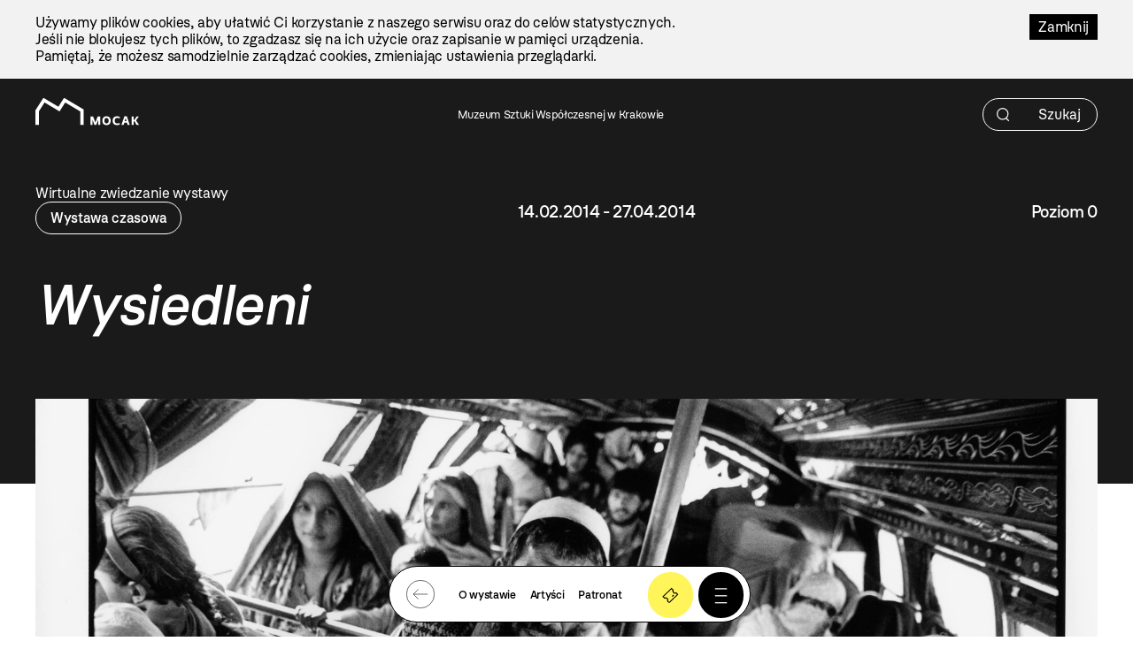

--- FILE ---
content_type: text/html; charset=utf-8
request_url: https://www.mocak.pl/wysiedleni
body_size: 38364
content:
<!DOCTYPE html>
<html class="no-js" lang="pl">
<head>
<meta charset="utf-8" />
<meta name="csrf-param" content="authenticity_token" />
<meta name="csrf-token" content="sPOx9GotBz-if9eiWedI81hOgusEtiOrQacGOKz50E-86kKbVdp4BMqYZ_Q7DhOX7OVoKVx7MP7gYjToIGLkrg" />
<meta content="" name="keywords" />
<meta content="Wystawa była pierwszą prezentacją prac norweskiego fotografa Rune Erakera w Polsce i zarazem pierwszym pokazem fotografii społecznie zaangażowanej w MOCAK-u." name="description" />
<meta content="width=device-width, initial-scale=1.0" name="viewport" />
<meta content="index,follow" name="robots" />
<meta content="https://mocak.pl/deklaracja-dostepnosci" name="deklaracja-dostępności" />
<meta content="2026-01-20" name="last-update" />
<meta content="/assets/site/mocak-logo-for-fb-3f5a1eeadfd67e31a614093130af9dda2d66dc2d921282ec503534431bc52278.png" property="og:image" />
<meta content="Wysiedleni - MOCAK" property="og:title" />
<meta content="Wystawa była pierwszą prezentacją prac norweskiego fotografa Rune Erakera w Polsce i zarazem pierwszym pokazem fotografii społecznie zaangażowanej w MOCAK-u." property="og:description" />
<title>Wysiedleni - MOCAK</title>
<link href="/assets/site/mocak-fav-ece7a312160d82bf6bcb9f677a141bf7a6ccb9e35b36ed4c7fb35aabca3be618.png" rel="icon" type="image/png" />
<link href="/favicon.ico" rel="shortcut icon" type="image/x-icon" />
<link rel="stylesheet" href="/assets/site-63f6305d5b76aa1b6766b8a8c3127cf630b5f262a926c197e48085a43f36be2c.css" media="all" />

<link rel="stylesheet" href="https://cdn.jsdelivr.net/npm/swiper@11/swiper-bundle.min.css" media="all" />
<script src="/assets/modernizr-2.5.3-625e8cc8662056d3dda53b3b894480fad4be3edc45e536691e1d34a4063714e7.js"></script>
<script src="/assets/cssua.min-3716361f769c96f76999cc81d835837fd4003ac674f1cb5104596fa686ea8e61.js"></script>
<script src="https://cdn.jsdelivr.net/npm/swiper@11/swiper-bundle.min.js"></script>
<style type="text/css">
  /*<![CDATA[*/
    #cookie-info {
      color: #000000;
      background: #F2F2F2;
    }
    #cookie-info-close {
      color: #FFFFFF;
      background: #000000;
    }
    #cookie-info p:last-child {
      margin-bottom: 0;
    }
    #cookie-info {
      display: none;
      padding: 1rem 0;
      width: 100vw;
      margin: 0 auto;
      position: relative;
      left: 50%;
      transform: translateX(-50%);
    }
    #cookie-info a {
      text-decoration: none;
    }
    #cookie-info a:hover {
      text-decoration: underline;
    }
    #cookie-info-close {
      float: right;
      display: block;
      margin: 0 0 10px 10px;
      padding: 5px 10px;
      text-decoration: none;
    }
    #cookie-info-close:hover {
      text-decoration: underline;
    }
  /*]]>*/
</style>

<script type="text/javascript">
  //<![CDATA[
    var _gaq=[['_setAccount','UA-27056951-1'],['_trackPageview']];(function(d,t){
    var g=d.createElement(t),s=d.getElementsByTagName(t)[0];
    g.async=true;g.src='//www.google-analytics.com/ga.js';s.parentNode.insertBefore(g,s)
    }(document,'script'))
  //]]>
</script>
<script src="//pro.hit.gemius.pl/gemius.js" type="text/javascript"></script>
<script type="text/javascript">
  //<![CDATA[
    !function(f,b,e,v,n,t,s){if(f.fbq)return;n=f.fbq=function(){n.callMethod?
    n.callMethod.apply(n,arguments):n.queue.push(arguments)};if(!f._fbq)f._fbq=n;
    n.push=n;n.loaded=!0;n.version='2.0';n.queue=[];t=b.createElement(e);t.async=!0;
    t.src=v;s=b.getElementsByTagName(e)[0];s.parentNode.insertBefore(t,s)}(window,
    document,'script','https://connect.facebook.net/en_US/fbevents.js');
    fbq('init', '727142423991885');
    fbq('track', "PageView");
  //]]>
</script>
<noscript>
<img height="1" src="https://www.facebook.com/tr?id=727142423991885&amp;ev=PageView&amp;noscript=1" style="display:none" width="1" />
</noscript>
<style>
#part-43321 { width: 70%; }
#part-95991 { width: 30%; }

</style>
</head>

<body class="default exhibition pagecolor-red" id="top">
<a class="skip-link" href="#content"><span class="translation_missing" title="translation missing: pl.Przejdź do treści">Przejdź Do Treści</span></a>
<div aria-label="Informacja o plikach cookie" id="cookie-info" role="region">
<div class="inner">
<a href="#" id="cookie-info-close">Zamknij</a>
<p>Używamy plików cookies, aby ułatwić Ci korzystanie z naszego serwisu oraz do celów statystycznych. <br />Jeśli nie blokujesz tych plików, to zgadzasz się na ich użycie oraz zapisanie w pamięci urządzenia. <br />Pamiętaj, że możesz samodzielnie zarządzać cookies, zmieniając ustawienia przeglądarki.</p>
</div>
</div>

<div id="container">
<header aria-label="Nagłówek podstrony" id="header">
<div class="inner">
<a id="logo" href="/"><img alt="Logo strony" src="/assets/site2/logo-f55ed3827b62fefcf87121186cc309aaf8caf3479e8b2f37f62feb2d545c2b0a.svg" /></a>
<p class="museum-name">Muzeum Sztuki Współczesnej w Krakowie</p>
<form class="new_search_page" id="frm-search-page" role="search" action="/search_pages" accept-charset="UTF-8" method="post"><input type="hidden" name="authenticity_token" value="WCCysjqmGLwp7C_c8_VkkfYA9k5OxAQwXvRT5RShK9jTXDYnTiRbSN6v-ymyrRaRcFrI1WQVc5oXtAnTDrcwpA" autocomplete="off" /><div class="term" data-role="fieldcontain"><label for="search_page_term">Term</label><span class="wrap"><input placeholder="Szukaj" title="Szukaj" aria-label="Szukaj" id="search_page_term_header" type="text" value="" name="search_page[term]" /></span></div>
<input type="submit" name="commit" value="" class="visually-hidden" aria-label="Szukaj" data-disable-with="" />
</form></div>
<!-- /inner -->
</header>
<!-- /header -->


<div class="subheader">
<section>
<nav aria-label="Menu podręczne pod nagłówkiem" class="menu-floating">
<div class="menu-bottom-wrapper with-back">
<ul class="main-menu">
<li class="back"><a class="mback" href="/wystawy">Wróć</a></li>
<li><a href="#_images-gallery--next">O wystawie</a></li><li><a href="#_box">Artyści</a></li><li><a href="#_logos-gallery">Patronat</a></li>
</ul>
</div>
<div class="circle-button-wrapper">
<a class="buy-ticket" href="https://bilety.mocak.pl/">Kup Bilet</a>
<a class="big-menu-open" role="button" aria-label="Menu" href="#"></a>
</div>
</nav>
</section>

</div>
<div id="wrapper">

<main id="content">
<div class="exhibition-title-wrapper">
<a class="see3d" rel="external" href="http://q.mocak.pl/eraker/">Wirtualne zwiedzanie wystawy</a>
<div class="exhibition-info">
<p class="character">Wystawa czasowa</p>
<p class="date">14.02.2014 - 27.04.2014</p>
<p class="place">Poziom 0</p>
</div>
<h1>
<i>Wysiedleni</i>
</h1>

</div>
<div id="images-gallery-6450" class="cbox images-gallery"><div aria-label="Galeria typu slider - 6450" class="gallery-slider swiper-container" role="region">
<div class="swiper-wrapper">
<div aria-label="Rune Eraker, //Burundi//, 1996" aria-roledescription="slide" class="swiper-slide" role="group">
<div class="image" data-src="https://d1uip03pwa14dd.cloudfront.net/system/images/9703/c0fbfbce7a_original.jpg">
<img alt="Rune Eraker, //Burundi//, 1996" class="visually-hidden" src="https://d1uip03pwa14dd.cloudfront.net/system/images/9703/c0fbfbce7a_original.jpg" />
</div>
<div class="caption">Rune Eraker, <i>Burundi</i>, 1996</div>
</div>
<div aria-label="Rune Eraker, //Afganistan//, 2002" aria-roledescription="slide" class="swiper-slide" role="group">
<div class="image" data-src="https://d1uip03pwa14dd.cloudfront.net/system/images/9660/2a01a551d2_original.jpg">
<img alt="Rune Eraker, //Afganistan//, 2002" class="visually-hidden" src="https://d1uip03pwa14dd.cloudfront.net/system/images/9660/2a01a551d2_original.jpg" />
</div>
<div class="caption">Rune Eraker, <i>Afganistan</i>, 2002</div>
</div>
<div aria-label="Rune Eraker, //Afganistan//, 2002" aria-roledescription="slide" class="swiper-slide" role="group">
<div class="image" data-src="https://d1uip03pwa14dd.cloudfront.net/system/images/9684/fc1ed14ff9_original.jpg">
<img alt="Rune Eraker, //Afganistan//, 2002" class="visually-hidden" src="https://d1uip03pwa14dd.cloudfront.net/system/images/9684/fc1ed14ff9_original.jpg" />
</div>
<div class="caption">Rune Eraker, <i>Afganistan</i>, 2002</div>
</div>
<div aria-label="Rune Eraker, //Afganistan//, 2002" aria-roledescription="slide" class="swiper-slide" role="group">
<div class="image" data-src="https://d1uip03pwa14dd.cloudfront.net/system/images/9685/e29b0b9198_original.jpg">
<img alt="Rune Eraker, //Afganistan//, 2002" class="visually-hidden" src="https://d1uip03pwa14dd.cloudfront.net/system/images/9685/e29b0b9198_original.jpg" />
</div>
<div class="caption">Rune Eraker, <i>Afganistan</i>, 2002</div>
</div>
<div aria-label="Rune Eraker, //Azerbejdżan//, 1994" aria-roledescription="slide" class="swiper-slide" role="group">
<div class="image" data-src="https://d1uip03pwa14dd.cloudfront.net/system/images/9686/403120b10c_original.jpg">
<img alt="Rune Eraker, //Azerbejdżan//, 1994" class="visually-hidden" src="https://d1uip03pwa14dd.cloudfront.net/system/images/9686/403120b10c_original.jpg" />
</div>
<div class="caption">Rune Eraker, <i>Azerbejdżan</i>, 1994</div>
</div>
<div aria-label="Rune Eraker, //Erytrea//, 1998" aria-roledescription="slide" class="swiper-slide" role="group">
<div class="image" data-src="https://d1uip03pwa14dd.cloudfront.net/system/images/9687/e9947c847f_original.jpg">
<img alt="Rune Eraker, //Erytrea//, 1998" class="visually-hidden" src="https://d1uip03pwa14dd.cloudfront.net/system/images/9687/e9947c847f_original.jpg" />
</div>
<div class="caption">Rune Eraker, <i>Erytrea</i>, 1998</div>
</div>
<div aria-label="Rune Eraker, //Erytrea//, 1998" aria-roledescription="slide" class="swiper-slide" role="group">
<div class="image" data-src="https://d1uip03pwa14dd.cloudfront.net/system/images/9688/fc32c5a716_original.jpg">
<img alt="Rune Eraker, //Erytrea//, 1998" class="visually-hidden" src="https://d1uip03pwa14dd.cloudfront.net/system/images/9688/fc32c5a716_original.jpg" />
</div>
<div class="caption">Rune Eraker, <i>Erytrea</i>, 1998</div>
</div>
<div aria-label="Rune Eraker, //Haiti//, 1999" aria-roledescription="slide" class="swiper-slide" role="group">
<div class="image" data-src="https://d1uip03pwa14dd.cloudfront.net/system/images/9689/cd5fc4bc51_original.jpg">
<img alt="Rune Eraker, //Haiti//, 1999" class="visually-hidden" src="https://d1uip03pwa14dd.cloudfront.net/system/images/9689/cd5fc4bc51_original.jpg" />
</div>
<div class="caption">Rune Eraker, <i>Haiti</i>, 1999</div>
</div>
<div aria-label="Rune Eraker, //Indonezja//, 1999" aria-roledescription="slide" class="swiper-slide" role="group">
<div class="image" data-src="https://d1uip03pwa14dd.cloudfront.net/system/images/9690/37261c3c1c_original.jpg">
<img alt="Rune Eraker, //Indonezja//, 1999" class="visually-hidden" src="https://d1uip03pwa14dd.cloudfront.net/system/images/9690/37261c3c1c_original.jpg" />
</div>
<div class="caption">Rune Eraker, <i>Indonezja</i>, 1999</div>
</div>
<div aria-label="Rune Eraker, //Irak//, 2000" aria-roledescription="slide" class="swiper-slide" role="group">
<div class="image" data-src="https://d1uip03pwa14dd.cloudfront.net/system/images/9691/bb0e91e11d_original.jpg">
<img alt="Rune Eraker, //Irak//, 2000" class="visually-hidden" src="https://d1uip03pwa14dd.cloudfront.net/system/images/9691/bb0e91e11d_original.jpg" />
</div>
<div class="caption">Rune Eraker, <i>Irak</i>, 2000</div>
</div>
<div aria-label="Rune Eraker, //Izrael//, 2001" aria-roledescription="slide" class="swiper-slide" role="group">
<div class="image" data-src="https://d1uip03pwa14dd.cloudfront.net/system/images/9692/376a8d5a4a_original.jpg">
<img alt="Rune Eraker, //Izrael//, 2001" class="visually-hidden" src="https://d1uip03pwa14dd.cloudfront.net/system/images/9692/376a8d5a4a_original.jpg" />
</div>
<div class="caption">Rune Eraker, <i>Izrael</i>, 2001</div>
</div>
<div aria-label="Rune Eraker, //Kolumbia//, 2001" aria-roledescription="slide" class="swiper-slide" role="group">
<div class="image" data-src="https://d1uip03pwa14dd.cloudfront.net/system/images/9693/921b032037_original.jpg">
<img alt="Rune Eraker, //Kolumbia//, 2001" class="visually-hidden" src="https://d1uip03pwa14dd.cloudfront.net/system/images/9693/921b032037_original.jpg" />
</div>
<div class="caption">Rune Eraker, <i>Kolumbia</i>, 2001</div>
</div>
<div aria-label="Rune Eraker, //Nepal//, 2004" aria-roledescription="slide" class="swiper-slide" role="group">
<div class="image" data-src="https://d1uip03pwa14dd.cloudfront.net/system/images/9694/1f51df228a_original.jpg">
<img alt="Rune Eraker, //Nepal//, 2004" class="visually-hidden" src="https://d1uip03pwa14dd.cloudfront.net/system/images/9694/1f51df228a_original.jpg" />
</div>
<div class="caption">Rune Eraker, <i>Nepal</i>, 2004</div>
</div>
<div aria-label="Rune Eraker, //Pakistan//, 2002" aria-roledescription="slide" class="swiper-slide" role="group">
<div class="image" data-src="https://d1uip03pwa14dd.cloudfront.net/system/images/9695/c8c56c5f39_original.jpg">
<img alt="Rune Eraker, //Pakistan//, 2002" class="visually-hidden" src="https://d1uip03pwa14dd.cloudfront.net/system/images/9695/c8c56c5f39_original.jpg" />
</div>
<div class="caption">Rune Eraker, <i>Pakistan</i>, 2002</div>
</div>
</div>
<div aria-label="&lt;span class=&quot;translation_missing&quot; title=&quot;translation missing: pl.Next slide&quot;&gt;Next Slide&lt;/span&gt;" class="swiper-button-next" role="button" tabindex="0"></div>
<div aria-label="&lt;span class=&quot;translation_missing&quot; title=&quot;translation missing: pl.Previous slide&quot;&gt;Previous Slide&lt;/span&gt;" class="swiper-button-prev" role="button" tabindex="0"></div>
<div class="swiper-pagination"></div>
</div>

</div>

<div id="content-columns-6436" class="cbox content-columns"><div id="part-43321" style="width: 70%;"><div id="cbox-6435" class="cbox"><p>Wystawa była pierwszą prezentacją prac norweskiego fotografa Rune Erakera w Polsce i zarazem pierwszym pokazem fotografii społecznie zaangażowanej w MOCAK-u. Składały się na nią 72 czarno-białe fotografie z cyklu <em>Zapach tęsknoty </em>(<em>The Smell of Longing</em>) oraz dwie projekcje zawierające nigdy wcześniej niepokazywane zdjęcia z tego cyklu.</p>
<p>Zaprezentowane na wystawie fotografie, wykonywane od 1988 roku, są dokumentacją podróży po 22 krajach, których mieszkańcy cierpią z powodu wojen, represji politycznych, głodu. Zwracają uwagę na powody, dla których ludzie zmuszani są porzucać swoje korzenie i szukać schronienia w obcym kraju. Dokumentując codzienne sytuacje z ich życia, z wojną i tragedią w tle, artysta skupia się na przyczynach uchodźstwa.</p>
<p><strong>Rune Eraker</strong> (ur. 1961), fotograf dokumentalny. Od 1990 roku członek grupy fotograficznej Hollandse Hoogte. Prowadzi grupę redagującą magazyn „Norwegian Journal of Photography”. W 2002 roku zdobył amerykańską nagrodę Society for News Design za serię <em>Demokratyczna Republika Kongo</em>, a w 2009 uzyskał norweski tytuł Freelancer of the Year.<br />Serie fotograficzne Rune Erakera są mocno osadzone w estetyce klasycznych europejskich reportaży. Jego prace publikowane były w wielu magazynach na całym świecie.</p>
</div><div id="video-7111" class="cbox video"><iframe allowfullscreen="1" frameborder="0" height="350" src="//www.youtube.com/embed/w01tn1KLB-k?wmode=transparent" title="Film z youtube - 7111" width="480"></iframe>
</div>
<div id="video-7190" class="cbox video"><iframe allowfullscreen="1" frameborder="0" height="350" src="//www.youtube.com/embed/n3qLHCQkLfg?wmode=transparent" title="Film z youtube - 7190" width="480"></iframe>
</div>
<div id="logos-gallery-6451" class="cbox logos-gallery"><span>Partnerzy MOCAK-u</span>
<ul class="logos-classic" data-size="3">
<li>
<a rel="external" href="http://www.hansenpolska.pl"><img alt="Hansen Polska1" height="120" src="https://d1uip03pwa14dd.cloudfront.net/system/images/4956/2c00883799_logo2.jpg" /></a>
</li>
<li>
<a rel="external" href="http://www.pwc.pl/"><img alt="PricewaterhouseCoopers Polska2" height="120" src="https://d1uip03pwa14dd.cloudfront.net/system/images/1440/4b3aa6825d_logo2.jpg" /></a>
</li>
<li>
<a rel="external" href="http://www.mpk.krakow.pl/"><img alt="MPK S.A. w Krakowie3" height="120" src="https://d1uip03pwa14dd.cloudfront.net/system/images/1439/07c57a88c9_logo2.jpg" /></a>
</li>
</ul>

</div>
<div id="logos-gallery-6452" class="cbox logos-gallery"><span>Partner Galerii Re</span>
<ul class="logos-classic" data-size="1">
<li>
<a rel="external" href="http://www.re-bau.com/"><img alt="RE-Bau1" height="120" src="https://d1uip03pwa14dd.cloudfront.net/system/images/4034/addd913b4e_logo2.jpg" /></a>
</li>
</ul>

</div>

</div><div id="part-95991" style="width: 30%;"><div id="mocak-exhibition-sidebar-6437" class="cbox mocak-exhibition-sidebar"><div class="box">
<div class="exhibition-advanced-info">
<dl class="curator-list">
<dt>Kurator:</dt>
<dd>Delfina Jałowik</dd>
</dl>
<dl class="coordinator-list">
<dt>Koordynator:</dt>
<dd>Joanna Saran</dd>
</dl>
<dl class="premiere-at">
<dt>Wernisaż:</dt>
<dd>
13.02.2014
 godz. 18
</dd>
</dl>
</div>
<div class="mocak-home-artist-list">
<h2>Artysta</h2>
<div class="items">
<div class="item">
<span>Rune Eraker</span>
</div>
</div>
</div>
</div>
<div class="mocak-home-news publications">
<div aria-label="Powiązane publikacje" aria-roledescription="carousel" class="swiper-container" role="region">
<h2>Powiązane publikacje</h2>
<div aria-live="polite" class="swiper-wrapper" id="swiper-wrapper-6437">
<div aria-label="//Rune Eraker. Wysiedleni// (slajd 1 z 1)" aria-roledescription="slide" class="home_calendar_news swiper-slide" role="group">
<a aria-label="//Rune Eraker. Wysiedleni//" class="slide-link-wrapper" href="/rune-eraker-wysiedleni">
<div class="image" data-src="https://d1uip03pwa14dd.cloudfront.net/system/images/10006/f18b105566_large.jpg">
<img alt="" class="visually-hidden" src="https://d1uip03pwa14dd.cloudfront.net/system/images/10006/f18b105566_large.jpg" />
</div>
<div class="date">13.02.2014</div>
<h3><i>Rune Eraker. Wysiedleni</i></h3>
<p>Katalog prezentuje cykl czarno-białych fotografii pod tytułem <i>Zapach tęsknoty</i>. Wykonywane od 1988 roku, są dokumentacją podróży po 22 krajach, których mieszkańcy cierpią z powodu wojen, represji politycznych, głodu. Zdjęcia zwracają uwagę na powody, dla których ludzie zmuszani są porzucać swoje korzenie i szukać schronienia w obcym kraju. Oprócz reprodukcji prac opatrzonych komentarzami autorskimi publikacja zawiera eseje Runego Erakera, Krzysztofa Millera i Wojciecha Wilczyka.</p>
</a>
</div>
</div>
</div>
</div>
</div>
<div id="images-gallery-6949" class="cbox images-gallery"><h2>Wernisaż</h2>
<div aria-label="Galeria typu slider - 6949" class="gallery-slider swiper-container" role="region">
<div class="swiper-wrapper">
<div aria-label="" aria-roledescription="slide" class="swiper-slide" role="group">
<div class="image" data-src="https://d1uip03pwa14dd.cloudfront.net/system/images/10033/35bcb916c1_original.jpg">
<img alt="" class="visually-hidden" src="https://d1uip03pwa14dd.cloudfront.net/system/images/10033/35bcb916c1_original.jpg" />
</div>
<div class="caption"></div>
</div>
<div aria-label="" aria-roledescription="slide" class="swiper-slide" role="group">
<div class="image" data-src="https://d1uip03pwa14dd.cloudfront.net/system/images/10034/0b575a8359_original.jpg">
<img alt="" class="visually-hidden" src="https://d1uip03pwa14dd.cloudfront.net/system/images/10034/0b575a8359_original.jpg" />
</div>
<div class="caption"></div>
</div>
<div aria-label="" aria-roledescription="slide" class="swiper-slide" role="group">
<div class="image" data-src="https://d1uip03pwa14dd.cloudfront.net/system/images/10035/34eb10b954_original.jpg">
<img alt="" class="visually-hidden" src="https://d1uip03pwa14dd.cloudfront.net/system/images/10035/34eb10b954_original.jpg" />
</div>
<div class="caption"></div>
</div>
<div aria-label="" aria-roledescription="slide" class="swiper-slide" role="group">
<div class="image" data-src="https://d1uip03pwa14dd.cloudfront.net/system/images/10036/490c0855ed_original.jpg">
<img alt="" class="visually-hidden" src="https://d1uip03pwa14dd.cloudfront.net/system/images/10036/490c0855ed_original.jpg" />
</div>
<div class="caption"></div>
</div>
<div aria-label="" aria-roledescription="slide" class="swiper-slide" role="group">
<div class="image" data-src="https://d1uip03pwa14dd.cloudfront.net/system/images/10037/dcfedee0aa_original.jpg">
<img alt="" class="visually-hidden" src="https://d1uip03pwa14dd.cloudfront.net/system/images/10037/dcfedee0aa_original.jpg" />
</div>
<div class="caption"></div>
</div>
<div aria-label="" aria-roledescription="slide" class="swiper-slide" role="group">
<div class="image" data-src="https://d1uip03pwa14dd.cloudfront.net/system/images/10038/d29f2e4d1a_original.jpg">
<img alt="" class="visually-hidden" src="https://d1uip03pwa14dd.cloudfront.net/system/images/10038/d29f2e4d1a_original.jpg" />
</div>
<div class="caption"></div>
</div>
<div aria-label="" aria-roledescription="slide" class="swiper-slide" role="group">
<div class="image" data-src="https://d1uip03pwa14dd.cloudfront.net/system/images/10039/bc7326b8ed_original.jpg">
<img alt="" class="visually-hidden" src="https://d1uip03pwa14dd.cloudfront.net/system/images/10039/bc7326b8ed_original.jpg" />
</div>
<div class="caption"></div>
</div>
<div aria-label="" aria-roledescription="slide" class="swiper-slide" role="group">
<div class="image" data-src="https://d1uip03pwa14dd.cloudfront.net/system/images/10040/36fa9c009d_original.jpg">
<img alt="" class="visually-hidden" src="https://d1uip03pwa14dd.cloudfront.net/system/images/10040/36fa9c009d_original.jpg" />
</div>
<div class="caption"></div>
</div>
<div aria-label="" aria-roledescription="slide" class="swiper-slide" role="group">
<div class="image" data-src="https://d1uip03pwa14dd.cloudfront.net/system/images/10041/bcd7f4d2e7_original.jpg">
<img alt="" class="visually-hidden" src="https://d1uip03pwa14dd.cloudfront.net/system/images/10041/bcd7f4d2e7_original.jpg" />
</div>
<div class="caption"></div>
</div>
<div aria-label="" aria-roledescription="slide" class="swiper-slide" role="group">
<div class="image" data-src="https://d1uip03pwa14dd.cloudfront.net/system/images/10042/5ef01c9173_original.jpg">
<img alt="" class="visually-hidden" src="https://d1uip03pwa14dd.cloudfront.net/system/images/10042/5ef01c9173_original.jpg" />
</div>
<div class="caption"></div>
</div>
<div aria-label="" aria-roledescription="slide" class="swiper-slide" role="group">
<div class="image" data-src="https://d1uip03pwa14dd.cloudfront.net/system/images/10043/b0764fe5ce_original.jpg">
<img alt="" class="visually-hidden" src="https://d1uip03pwa14dd.cloudfront.net/system/images/10043/b0764fe5ce_original.jpg" />
</div>
<div class="caption"></div>
</div>
</div>
<div aria-label="&lt;span class=&quot;translation_missing&quot; title=&quot;translation missing: pl.Next slide&quot;&gt;Next Slide&lt;/span&gt;" class="swiper-button-next" role="button" tabindex="0"></div>
<div aria-label="&lt;span class=&quot;translation_missing&quot; title=&quot;translation missing: pl.Previous slide&quot;&gt;Previous Slide&lt;/span&gt;" class="swiper-button-prev" role="button" tabindex="0"></div>
<div class="swiper-pagination"></div>
</div>

</div>
<div id="related-pages-6744" class="cbox related-pages"><ul>
<li class="link"><a href="/zapach-tesknoty-spotkanie-z-rune-erakerem">Wydarzenia &rarr; <i>Zapach tęsknoty</i>. Spotkanie z Rune Erakerem</a></li>
<li class="link"><a href="/oprowadzanie-kuratorskie-po-wystawie-rune-erakera-wysiedleni">Wydarzenia &rarr; Oprowadzanie kuratorskie po wystawie Rune Erakera <i>Wysiedleni</i></a></li>
<li class="link"><a href="/marka-radia-krakow-dla-mocak-u-luty">Wydarzenia &rarr; Marka Radia Kraków dla MOCAK-u</a></li>
<li class="link"><a href="/fotografia-xxi-wieku-czy-jest-jeszcze-zaangazowana">Wydarzenia &rarr; <i>Fotografia XXI wieku – czy jest jeszcze zaangażowana?</i> </a></li>
<li class="link"><a href="/public-exchange-reflections-on-art-and-the-city">Wydarzenia &rarr; <i>Public Exchange: Reflections on Art and the City</i></a></li>
<li class="link"><a href="/spotkanie-w-norymberdze-towarzyszace-wystawie-rune-erakera-wysiedleni">Wydarzenia &rarr; Spotkanie w Norymberdze wokół wystawy Rune Erakera <i>Wysiedleni</i></a></li>
<li class="link"><a href="/oko-fotografa-dylematy-fotografii-zaangazowanej-spolecznie">Wydarzenia &rarr; <i>Oko fotografa</i> – dylematy fotografii zaangażowanej społecznie</a></li>
</ul>
</div>
<div id="video-6886" class="cbox video"><iframe allowfullscreen="1" frameborder="0" height="200" src="//www.youtube.com/embed/kfpnaW_b3yY?wmode=transparent" title="Film z youtube - 6886" width="220"></iframe>
</div>

</div></div>

<div id="logos-gallery-6453" class="cbox logos-gallery"><span>Partner działań edukacyjnych</span>
<ul class="logos-classic" data-size="1">
<li>
<a rel="external" href="http://polska.edf.com"><img alt="EDF Polska1" height="120" src="https://d1uip03pwa14dd.cloudfront.net/system/images/4028/fdc33371ec_logo2.jpg" /></a>
</li>
</ul>

</div>

<div id="logos-gallery-6455" class="cbox logos-gallery"><span>Partner wystawy</span>
<ul class="logos-classic" data-size="1">
<li>
<a rel="external" href="http://villa.org.pl/villa/"><img alt="Willa Decjusza1" height="120" src="https://d1uip03pwa14dd.cloudfront.net/system/images/9680/8496877f71_logo2.jpg" /></a>
</li>
</ul>

</div>

<div id="logos-gallery-6454" class="cbox logos-gallery"><span>Wystawa finansowana z funduszy EOG, pochodzących z Islandii, Liechtensteinu i Norwegii oraz ze środków krajowych</span>
<ul class="logos-classic" data-size="4">
<li>
<a rel="external" href="http://eeagrants.org/"><img alt="EEA Grants1" height="120" src="https://d1uip03pwa14dd.cloudfront.net/system/images/9808/665502fa70_logo2.jpg" /></a>
</li>
<li>
<a rel="external" href="http://eeagrants.org/Who-we-are/Norway-Grants"><img alt="Norway Grants2" height="120" src="https://d1uip03pwa14dd.cloudfront.net/system/images/9809/a91bec6cd9_logo2.jpg" /></a>
</li>
<li>
<a rel="external" href="http://www.mkidn.gov.pl/"><img alt="f119979738.jpg - 9810" height="120" src="https://d1uip03pwa14dd.cloudfront.net/system/images/9810/f119979738_logo2.jpg" /></a>
</li>
<li>
<a rel="external" href="http://www.eog2016.mkidn.gov.pl/pages/pl/promowanie-roznorodnosci-kulturowej-i-artystycznej.php"><img alt="PL4" height="120" src="https://d1uip03pwa14dd.cloudfront.net/system/images/9811/b96060932a_logo2.jpg" /></a>
</li>
</ul>

</div>

<div id="logos-gallery-6460" class="cbox logos-gallery"><span>Patroni medialni</span>
<ul class="logos-classic" data-size="7">
<li>
<a rel="external" href="http://www.radiokrakow.pl/"><img alt="Radio Kraków1" height="120" src="https://d1uip03pwa14dd.cloudfront.net/system/images/6200/436abcff9b_logo2.jpg" /></a>
</li>
<li>
<a rel="external" href="http://krakow.gazeta.pl/krakow/0,0.html"><img alt="Gazeta Wyborcza2" height="120" src="https://d1uip03pwa14dd.cloudfront.net/system/images/4090/3825127f11_logo2.jpg" /></a>
</li>
<li>
<a rel="external" href="http://www.poland-art.com/"><img alt="pol and art3" height="120" src="https://d1uip03pwa14dd.cloudfront.net/system/images/191/7c64e2bac1_logo2.jpg" /></a>
</li>
<li>
<a rel="external" href="http://www.karnet.krakow.pl/"><img alt="Karnet4" height="120" src="https://d1uip03pwa14dd.cloudfront.net/system/images/183/e4ec97d882_logo2.jpg" /></a>
</li>
<li>
<a rel="external" href="http://www.krakowpost.com/"><img alt="Krakow Post5" height="120" src="https://d1uip03pwa14dd.cloudfront.net/system/images/1607/bc4d7427dd_logo2.jpg" /></a>
</li>
<li>
<a rel="external" href="http://www.local-life.com/krakow"><img alt="Local Life Krakow6" height="120" src="https://d1uip03pwa14dd.cloudfront.net/system/images/6770/88379ec621_logo2.png" /></a>
</li>
<li>
<a rel="external" href="http://www.thevisitor.pl/"><img alt="The Visitor7" height="120" src="https://d1uip03pwa14dd.cloudfront.net/system/images/4044/56e5f2f029_logo2.jpg" /></a>
</li>
</ul>

</div>

<nav class="pages">
<a class="next_page" href="/fotografia-spoleczna-warsztaty">Następna wystawa</a>
<a class="prev_page" href="/europejski-rauschenberg">Poprzednia wystawa</a>
</nav>

</main>

</div>
<!-- /wrapper -->
<footer class="content-info" id="footer" role="contentinfo">
<div class="inner">
<a id="logo-footer" href="/"><img alt="MOCAK, strona główna" src="/assets/site2/logo_big_white-90bf34a1b74748218592df0e01c3c5106923386390b5a897aa13a2134cd9feb7.svg" />
</a><div class="footer-menu-wrapper">
<nav aria-label="Główne menu stopki">
<ul id="bottom-menu"><li><a href="/o-muzeum">O Muzeum</a>
<ul><li><a href="/historia">Historia i misja</a></li><li><a href="/przestrzen-mocak-u">Architektura</a></li><li><a href="/zespol">Zespół</a></li><li><a href="/praca-staze">Praca i staże</a></li></ul></li><li><a href="/zwiedzanie">Zaplanuj wizytę</a>
<ul><li><a href="/bilety">Kup bilet</a></li><li><a href="/godziny-otwarcia">Godziny otwarcia</a></li><li><a href="/plan-muzeum">Plan muzeum</a></li><li><a href="/oprowadzenia">Oprowadzenia</a></li><li><a href="/informacje-praktyczne">Informacje praktyczne</a></li><li><a href="/dostepnosc">Dostępność</a></li><li><a href="/regulamin-zwiedzania-muzeum">Regulamin zwiedzania Muzeum</a></li><li><a href="/mapa-dojazdu-zwi">Jak dojechać</a></li></ul></li><li><a href="/wystawy">Wystawy</a>
<ul><li><a href="/wystawy#exhibition-temporary">Wystawy czasowe</a></li><li><a href="/wystawy#exhibition-permanent">Wystawy stałe</a></li><li><a href="/wystawy#exhibition-archive">Archiwum</a></li><li><a href="/wystawy#exhibition-project">Projekty</a></li></ul></li><li><a href="/zalozenia-kolekcji#">Kolekcja</a>
<ul><li><a href="/zalozenia-kolekcji">Założenia kolekcji</a></li><li><a href="/artysci-kolekcja">Artyści</a></li><li><a href="/filmy">Filmy</a></li></ul></li><li><a href="/edukacja">Edukacja</a>
<ul><li><a href="/oferta-dla-dzieci-i-rodzin">Dzieci i rodziny</a></li><li><a href="/mlodziez-i-dorosli">Młodzież i dorośli</a></li></ul></li><li><a href="/archiwum">Archiwum</a></li></ul>
</nav>
<nav aria-label="Menu dodatkowe">
<ul id="rightside-menu"><li><a href="/aktualnosci">Aktualności</a></li><li><a href="/biblioteka">Biblioteka</a></li><li><a href="/kontakt">Kontakt</a></li><li><a href="/wydawnictwo">Wydawnictwo</a></li><li><a href="https://www.mocak.pl/partnerzy">Partnerzy </a></li></ul>
</nav>
</div>
<div class="footer-middle-wrapper">
<nav aria-label="Menu pomocnicze stopki">
<ul id="footer-menu"><li><a href="/press">Materiały prasowe</a></li><li><a href="/sitemap">Mapa serwisu</a></li><li><a href="/polityka-prywatnosci">Polityka prywatności</a></li><li><a href="https://www.mocak.pl/zamowienia-publiczne">Zamówienia publiczne</a></li><li><a href="https://www.bip.krakow.pl/?bip_id=530&amp;dok=struktura">Biuletyn informacji publicznej</a></li><li><a href="https://www.mocak.pl/deklaracja-dostepnosci">Deklaracja dostępności</a></li></ul>
</nav>
<nav aria-label="Media społecznościowe">
<ul class="social-media-links"></ul>
</nav>
</div>
<div class="footer-bottom-wrapper">
<ul id="financed">
<li class="krakow">
<a target="_blank" rel="noopener noreferrer" href="https://www.krakow.pl/">Kraków
<span class="visually-hidden">(otwiera się w nowej karcie)</span>
</a></li>
<li class="bip">
<a target="_blank" rel="noopener noreferrer" href="http://www.bip.krakow.pl/?bip_id=530">BIP
<span class="visually-hidden">(otwiera się w nowej karcie)</span>
</a></li>
</ul>
<div class="bottom-row-wrapper">
<div class="copyright">
Wszystkie prawa zastrzeżone &copy;
<b>MOCAK</b>
2011-2026
</div>
<div class="financed-text">
MUZEUM SZTUKI WSPÓŁCZESNEJ W KRAKOWIE MOCAK – INSTYTUCJA KULTURY MIASTA KRAKOWA
</div>
<div class="design">
projekt, wykonanie i utrzymanie:
<a aria-label="Bonjour.pl - Tworzenie aplikacji mobilnych i serwisów internetowych" href="http://bonjour.pl">Bonjour.pl</a>
</div>
</div>
</div>
</div>
</footer>

<section>
<header id="menu-main-big">
<div class="inner">
<div class="section-wrapper">
<div class="menu-top-wrapper">
<div class="logotype-wrapper">
<a target="blank" href="https://www.krakow.pl"><img alt="Logo krakow.pl" src="/assets/site2/logo_krakow_white-3dd9aa6011ac89d05a4c7bda650227b39483973999b2e6b762bf620a243e2cc3.svg" /></a>
</div>
<div class="page-info">

</div>
<div class="menu-top-accessibility">
<ul class="menu2">
<li class="contrast">
<a class="dark-mode" alt="Zmiana kontrastu strony na ciemny" href="#">Kontrast</a>
</li>
<li class="font-size">
<a class="normal-font" href="#">Normalna czcionka</a>
<a class="bigger-font" href="#">Większa czcionka</a>
</li>
<li class="piktogram">
<a class="mig-mode" alt="Aplikacja tłumacza migowego" href="https://pzgomaz.com/announcement?customer=mocak">Język migowy</a>
</li>
<li>
<a class="accessibility" href="/dostepnosc">Dostępność</a>
</li>
</ul>
<span class="languages">
<ul class="lang">
<li class="active">
<a href="//mocak.pl/">PL</a>
</li>
<li>
<a href="//en.mocak.pl/">EN</a>
</li>
</ul>
</span>
</div>
</div>
<div class="circle-button-wrapper">
<a class="buy-ticket" href="https://bilety.mocak.pl/">Kup Bilet</a>
<a class="big-menu-close" title="Menu" href="#"></a>
</div>
<a class="logo-big" href="/"><img alt="Logo mocak.pl" src="/assets/site2/logo_pl_white-5a37cabe8f47a14983141f9dfd47d3e54bad48f31953a4c619e914bf5359e647.svg" /></a>
</div>
<div class="menu-bottom-wrapper">
<ul class="main-menu"><li class="black"><a href="/o-muzeum">O muzeum</a></li><li><a href="/zwiedzanie">Zaplanuj wizytę</a></li><li class="red"><a href="/wystawy">Wystawy</a></li><li><a href="/kolekcja">Kolekcja</a></li><li><a href="/archiwum">Archiwum</a></li><li class="hidden"><a href="/edukacja">Edukacja</a></li><li><a href="/bookstore">Bookstore</a></li><li><a href="/edukacja">Edukacja</a></li><li><a href="/kontakt">Kontakt</a></li></ul>
<ul class="rightside"><li><a href="/aktualnosci">Aktualności</a></li><li><a href="/biblioteka">Biblioteka</a></li><li><a href="/kontakt">Kontakt</a></li><li><a href="/wydawnictwo">Wydawnictwo</a></li><li><a href="https://www.mocak.pl/partnerzy">Partnerzy </a></li></ul>
</div>
</div>
<div class="footer-menu-main-big inner">
<p class="open-days-hours">Otwarte wtorek-niedziela, 11:00-19:00</p>
<p class="address">ul. Lipowa 4, Kraków</p>
<ul class="social-media-links"></ul>
</div>
</header>
</section>

<section>
<header id="search-big">
<div class="inner">
<div class="section-wrapper">
<div class="menu-top-wrapper">
<div class="logotype-wrapper">
<a target="blank" href="https://www.krakow.pl"><img alt="Logo krakow.pl" src="/assets/site2/logo_krakow_white-3dd9aa6011ac89d05a4c7bda650227b39483973999b2e6b762bf620a243e2cc3.svg" /></a>
</div>
<a class="search-big-close" title="Zamknij wyszukiwanie" href="#"></a>
</div>
<a id="logo-big" href="/"><img alt="Logo strony" src="/assets/site2/logo_pl_white-5a37cabe8f47a14983141f9dfd47d3e54bad48f31953a4c619e914bf5359e647.svg" /></a>
</div>
<form class="new_search_page" id="frm-search-page-big" action="/search_pages" accept-charset="UTF-8" method="post"><input type="hidden" name="authenticity_token" value="b1xilRiOADnsEcEAX1TqXWxIlnVnI2wKRlWV5hp_uZ3kIOYAbAxDzRtSFfUeDJhd6hKo7k3yG6APFc_QAGmi4Q" autocomplete="off" /><div class="term" data-role="fieldcontain"><label for="search_page_term">Szukaj</label><span class="wrap"><input placeholder="Szukaj" value="" title="Szukaj" type="text" name="search_page[term]" id="search_page_term" /></span></div>
<input type="submit" name="commit" value="Szukaj" data-disable-with="Szukaj" />
</form></div>
</header>
</section>

<div class="mf">
<section>
<nav aria-label="Menu podręczne" class="menu-floating">
<div class="menu-bottom-wrapper with-back">
<ul class="main-menu">
<li class="back"><a class="mback" href="/wystawy">Wróć</a></li>
<li><a href="#_images-gallery--next">O wystawie</a></li><li><a href="#_box">Artyści</a></li><li><a href="#_logos-gallery">Patronat</a></li>
</ul>
</div>
<div class="circle-button-wrapper">
<a class="buy-ticket" href="https://bilety.mocak.pl/">Kup Bilet</a>
<a class="big-menu-open" role="button" aria-label="Menu" href="#"></a>
</div>
</nav>
</section>

</div>
</div>
<!-- /container -->
<script src="//ajax.googleapis.com/ajax/libs/jquery/1.8.2/jquery.min.js"></script>
<script src="//ajax.googleapis.com/ajax/libs/jqueryui/1.8.23/jquery-ui.min.js"></script>
<script src="/assets/site-6b7d5b519abbfacdd484e5dc3e330235b9076b7178c97c471d25825eb466d8d1.js"></script>
<script src="/javascripts/plugin.js?1768901750"></script>
<script type="text/javascript">
  //<![CDATA[
    $(document).on('click', '.languages--button', function(){
      $('.languages--button').toggleClass('open');
    });
  //]]>
</script>

<script type="text/javascript">
  //<![CDATA[
    var google_conversion_id = 992945653;
    var google_custom_params = window.google_tag_params;
    var google_remarketing_only = true;
  //]]>
</script>
<script src="//www.googleadservices.com/pagead/conversion.js" type="text/javascript"></script>
<noscript>
<div style="display:inline;">
<img alt="" height="1" src="//googleads.g.doubleclick.net/pagead/viewthroughconversion/992945653/?value=0&amp;guid=ON&amp;script=0" style="border-style:none;" width="1" />
</div>
</noscript>
<script type="text/javascript">
  //<![CDATA[
    (function(i,s,o,g,r,a,m){i['GoogleAnalyticsObject']=r;i[r]=i[r]||function(){
    (i[r].q=i[r].q||[]).push(arguments)},i[r].l=1*new Date();a=s.createElement(o),
    m=s.getElementsByTagName(o)[0];a.async=1;a.src=g;m.parentNode.insertBefore(a,m)
    })(window,document,'script','//www.google-analytics.com/analytics.js','ga');
    ga('create', 'UA-44654157-11', 'mocak.pl');
    ga('send', 'pageview');
  //]]>
</script>
<script type="text/javascript">
  //<![CDATA[
    setTimeout('_gaq.push([\'_trackEvent\', \'NoBounce\', \'Over 15 seconds\'])',15000);
  //]]>
</script>
<script type="text/javascript">
  //<![CDATA[
    document.addEventListener('DOMContentLoaded', function() {
      var gemiusFrame = document.querySelector('iframe[id^="gemius_hcconn"]');
      
      if (gemiusFrame) {
        gemiusFrame.setAttribute('aria-hidden', 'true');
        gemiusFrame.setAttribute('title', 'Skrypt analityczny');
      }
    });
  //]]>
</script>


</body>
</html>


--- FILE ---
content_type: image/svg+xml
request_url: https://www.mocak.pl/assets/site2/icon_ticket_white-7500214b14f0f528d2b9e0de16a20a04f411e994c685c91c0464a4cfdf8b993c.svg
body_size: 461
content:
<svg width="45" height="46" viewBox="0 0 45 46" fill="none" xmlns="http://www.w3.org/2000/svg">
<g clip-path="url(#clip0_246_7356)">
<path d="M1.06066 26.0625L25.3771 1.74602L30.6984 7.0673C29.1614 9.11847 29.3257 12.0388 31.1911 13.9043C33.0565 15.7697 35.9769 15.9339 38.0281 14.3969L43.3493 19.7182L19.0329 44.0347L13.7116 38.7134C15.2486 36.6622 15.0843 33.7419 13.2189 31.8765C11.3535 30.011 8.43312 29.8468 6.38195 31.3838L1.06066 26.0625Z" stroke="white" stroke-width="1.5"/>
<path d="M31.1367 25.4766L35.1019 21.5114" stroke="white" stroke-width="1.5"/>
</g>
<defs>
<clipPath id="clip0_246_7356">
<rect width="35.8887" height="26.9165" fill="white" transform="translate(0 26.0625) rotate(-45)"/>
</clipPath>
</defs>
</svg>


--- FILE ---
content_type: image/svg+xml
request_url: https://www.mocak.pl/assets/site2/logo-f55ed3827b62fefcf87121186cc309aaf8caf3479e8b2f37f62feb2d545c2b0a.svg
body_size: 899
content:
<svg width="146" height="46" viewBox="0 0 146 46" fill="none" xmlns="http://www.w3.org/2000/svg">
<g clip-path="url(#clip0_2002_3667)">
<path d="M68.009 16.7025V38.8149H63.1468V19.4589L41.9932 6.69541L34.0045 19.4229L12.8766 6.6697L4.85705 19.4434V38.8149H0V17.9316L11.249 0.0154272L11.2593 0L32.3872 12.7532L40.3707 0.0205696L67.9987 16.6974L67.9936 16.7025H68.009Z" fill="black"/>
<path d="M87.6712 26.668H91.1891V38.7783H88.3974V31.8258H88.3511L85.7191 38.7783H83.2004L80.5685 31.8258H80.5221V38.7783H77.7305V26.668H81.2432L84.4881 35.2352H84.5345L87.666 26.668H87.6712Z" fill="black"/>
<path d="M106.014 32.7281C106.014 35.865 104.742 39.007 100.209 39.007C95.6769 39.007 94.3789 35.8701 94.3789 32.7281C94.3789 29.5861 95.6511 26.4492 100.209 26.4492C104.768 26.4492 106.014 29.6786 106.014 32.7281ZM97.2839 32.7281C97.2839 34.2091 97.4899 36.6517 100.209 36.6517C102.929 36.6517 103.114 34.2091 103.114 32.7281C103.114 31.3602 102.908 28.825 100.209 28.825C97.5105 28.825 97.2839 31.3602 97.2839 32.7281Z" fill="black"/>
<path d="M115.27 36.6517C116.563 36.6517 117.423 36.4255 118.669 35.9781V38.3333C117.511 38.7601 116.449 39.007 115.085 39.007C110.161 39.007 108.801 36.0244 108.801 32.7281C108.801 29.4318 110.161 26.4492 115.085 26.4492C116.444 26.4492 117.511 26.6961 118.669 27.1229V29.4987C117.423 29.0513 116.563 28.825 115.27 28.825C112.617 28.825 111.711 30.2597 111.711 32.7281C111.711 35.1964 112.617 36.6517 115.27 36.6517Z" fill="black"/>
<path d="M128.848 26.5586L132.907 38.7769H129.842L128.935 35.7275H125.191L124.264 38.7769H121.199L125.304 26.5586H128.843H128.848ZM125.809 33.3774H128.348L127.143 28.8932H127.097L125.804 33.3774H125.809Z" fill="black"/>
<path d="M139.631 33.5536H138.518V38.7783H135.727V26.668H138.518V31.4658H139.517L142.489 26.668H145.709L141.737 32.3863L146.002 38.7783H142.438L139.626 33.5536H139.631Z" fill="black"/>
</g>
<defs>
<clipPath id="clip0_2002_3667">
<rect width="146" height="46" fill="white"/>
</clipPath>
</defs>
</svg>


--- FILE ---
content_type: image/svg+xml
request_url: https://www.mocak.pl/assets/site2/icon_dark_mode_white-348dadaf06a7277529093ceaebb42a8303cb906fdd1a0e2f010dbf28c6e57aa7.svg
body_size: 221
content:
<svg width="21" height="22" viewBox="0 0 21 22" fill="none" xmlns="http://www.w3.org/2000/svg">
<circle cx="10.5" cy="11" r="9.75" stroke="white" stroke-width="1.5"/>
<path d="M10.5 21.5C16.299 21.5 21 16.799 21 11C21 5.20101 16.299 0.5 10.5 0.5V21.5Z" fill="white"/>
</svg>


--- FILE ---
content_type: image/svg+xml
request_url: https://www.mocak.pl/assets/site2/icon_search_white-cb588f7004174532c6c6297e648b2a8ac347524f8bbce83b6cb95d95b9eaad39.svg
body_size: 190
content:
<svg width="19" height="20" viewBox="0 0 19 20" fill="none" xmlns="http://www.w3.org/2000/svg">
<circle cx="8.5" cy="8.5" r="7.75" stroke="white" stroke-width="1.5"/>
<path d="M13 14L17.5 18.5" stroke="white" stroke-width="1.5"/>
</svg>


--- FILE ---
content_type: application/javascript
request_url: https://www.mocak.pl/assets/cssua.min-3716361f769c96f76999cc81d835837fd4003ac674f1cb5104596fa686ea8e61.js
body_size: 937
content:
var cssua=function(i,l){var m=/[\w\-\.]+[\/][v]?\d+(\.\d+)*/g,n=/\b(aol|america online browser)[\s\/]*(\d+(\.\d+)*)/,o=/\b(msie|microsoft internet explorer)[\s\/]*(\d+(\.\d+)*)/,p=/rv[:](\d+(\.\d+)*).*?\bgecko[\/]\d+/,q=/\bopera[\s\/]*(\d+(\.\d+)*)/,r=/\b(mspie|microsoft pocket internet explorer)[\s\/]*(\d+(\.\d+)*)/,s=/\bicab[\s\/]*(\d+(\.\d+)*)/,t=/\bblackberry\w*[\s\/]+(\d+(\.\d+)*)/,u=/(\w*mobile[\/]\w*|\bipad\b|\bipod\b|\w*phone\w*|\bpda\b|\bchtml\b|\bmidp\b|\bcldc\b|blackberry\w*|windows ce\b|palm\w*\b|symbian\w*\b)/,
g={parse:function(b){var a={};b=(""+b).toLowerCase();if(!b)return a;var c=b.match(m);if(c)for(var e=0;e<c.length;e++){var f=c[e].indexOf("/"),d=c[e].substring(0,f);if(d&&d!=="mozilla"){if(d==="applewebkit")d="webkit";a[d]=c[e].substr(f+1)}}if(n.exec(b))a.aol=RegExp.$2;if(q.exec(b))a.opera=RegExp.$1;else if(s.exec(b))a.icab=RegExp.$1;else if(o.exec(b))a.ie=RegExp.$2;else if(r.exec(b))a.mspie=RegExp.$2;else if(p.exec(b))a.gecko=RegExp.$1;if(!a.blackberry&&t.exec(b))a.blackberry=RegExp.$1;if(u.exec(b))a.mobile=
RegExp.$1;if(a.safari)if(a.chrome||a.blackberry)delete a.safari;else a.safari=a.version?a.version:{"419":"2.0.4","417":"2.0.3","416":"2.0.2","412":"2.0","312":"1.3","125":"1.2","85":"1.0"}[parseInt(a.safari,10)]||a.safari;else if(a.opera&&a.version)a.opera=a.version;a.version&&delete a.version;return a},format:function(b){function a(f,d){f=f.split(".").join("-");var j=" ua-"+f;if(d){d=d.split(".").join("-");for(var h=d.indexOf("-");h>0;){j+=" ua-"+f+"-"+d.substring(0,h);h=d.indexOf("-",h+1)}j+=" ua-"+
f+"-"+d}return j}var c="",e;for(e in b)if(e&&b.hasOwnProperty(e))c+=a(e,b[e]);return c},encode:function(b){var a="",c;for(c in b)if(c&&b.hasOwnProperty(c)){if(a)a+="&";a+=encodeURIComponent(c)+"="+encodeURIComponent(b[c])}return a}};g.userAgent=g.ua=g.parse(l);var k=g.format(g.ua);if(i.className)i.className+=k;else i.className=k.substr(1);return g}(document.documentElement,navigator.userAgent);
